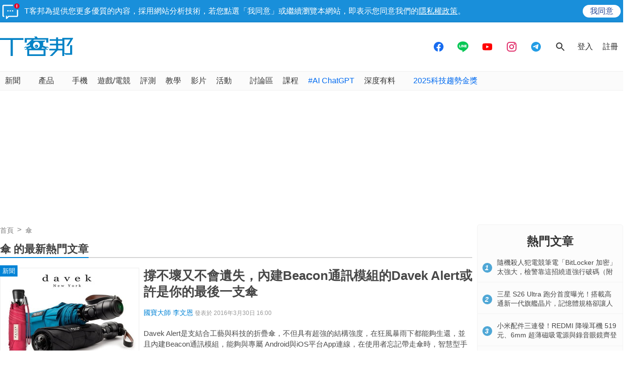

--- FILE ---
content_type: text/html; charset=utf-8
request_url: https://www.google.com/recaptcha/api2/aframe
body_size: 257
content:
<!DOCTYPE HTML><html><head><meta http-equiv="content-type" content="text/html; charset=UTF-8"></head><body><script nonce="8bdtWeL7d1BAjQ1n9CO9XA">/** Anti-fraud and anti-abuse applications only. See google.com/recaptcha */ try{var clients={'sodar':'https://pagead2.googlesyndication.com/pagead/sodar?'};window.addEventListener("message",function(a){try{if(a.source===window.parent){var b=JSON.parse(a.data);var c=clients[b['id']];if(c){var d=document.createElement('img');d.src=c+b['params']+'&rc='+(localStorage.getItem("rc::a")?sessionStorage.getItem("rc::b"):"");window.document.body.appendChild(d);sessionStorage.setItem("rc::e",parseInt(sessionStorage.getItem("rc::e")||0)+1);localStorage.setItem("rc::h",'1768941311004');}}}catch(b){}});window.parent.postMessage("_grecaptcha_ready", "*");}catch(b){}</script></body></html>

--- FILE ---
content_type: text/html; charset=utf-8
request_url: https://sync.aralego.com/idRequest?
body_size: 99
content:
{"uid":"1f51c211-810a-3a66-84de-e301718f4922"}

--- FILE ---
content_type: application/javascript; charset=utf-8
request_url: https://fundingchoicesmessages.google.com/f/AGSKWxWhcCDes7eklm__76EDTijuQ5RR7Mk5I1fCZZVUMQYi-rX3W7Zv4OYAiQGwA7p5bPLenAl0cDfmVwWtJtNIJ-T20UCipgTcK9uL8vQ7BlqSMXEyBiq17-Zy3Eksot8jMrycTfEs3GtHrO4wQosUeAQ83WsVwQNFMewAh0gvq6Kw_-v4NnIClcgnQ9Uk/__120x240_/admixer_/us-ads./adlist_/adsenceSearch.
body_size: -1293
content:
window['e25b6647-a91a-49bf-9264-86e3faea5391'] = true;